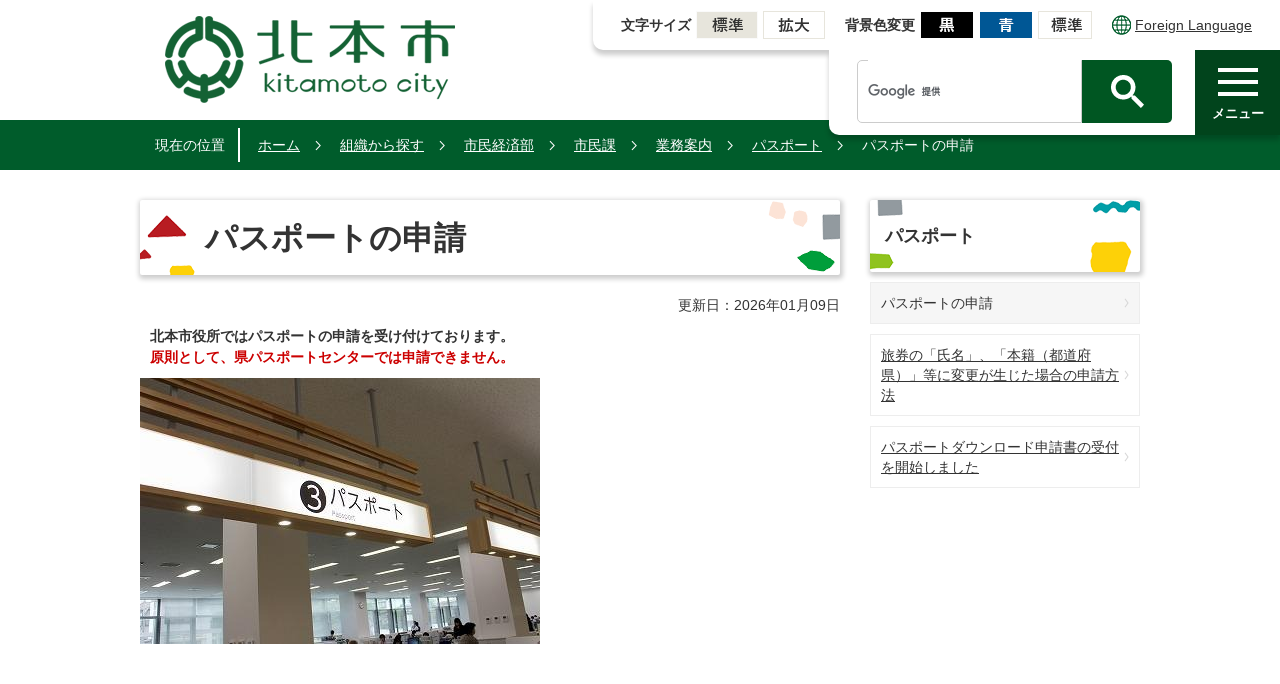

--- FILE ---
content_type: text/html
request_url: https://www.city.kitamoto.lg.jp/soshiki/shiminkeizai/shimin/gyomu/g1/1416919485448.html
body_size: 62514
content:
<!DOCTYPE HTML>
<html lang="ja">
<head>
  <meta charset="utf-8">
                                                                                              

        <meta name="keywords" content="">
<meta name="description" content="">    <meta property="og:title" content="パスポートの申請|北本市">
<meta property="og:type" content="article">
<meta property="og:url" content="https://www.city.kitamoto.lg.jp/soshiki/shiminkeizai/shimin/gyomu/g1/1416919485448.html">
  <meta property="og:image" content="http://www.city.kitamoto.lg.jp/material/images/group/17/pssport_no3.jpg" />
  <meta property="og:description" content="              北本市役所ではパスポートの申請を受け付けております。原則として、県パスポートセンターでは申請できません。            " />  <meta name="viewport" content="width=750, user-scalable=yes">      <meta name="nsls:timestamp" content="Thu, 08 Jan 2026 15:00:00 GMT">            <title>パスポートの申請／北本市</title>    <link rel="canonical" href="https://www.city.kitamoto.lg.jp/soshiki/shiminkeizai/shimin/gyomu/g1/1416919485448.html">        
                            <link rel="icon" href="//www.city.kitamoto.lg.jp/favicon.ico">
        <link rel="apple-touch-icon" href="//www.city.kitamoto.lg.jp/theme/base/img_common/smartphone.png">
                                                  <link href="//www.city.kitamoto.lg.jp/theme/base/css/sub.css" rel="stylesheet" type="text/css" class="sp-style">              

                      
            
                                                        <script src="//www.city.kitamoto.lg.jp/theme/base/js/jquery.js"></script>
                              <script src="//www.city.kitamoto.lg.jp/theme/base/js/jquery_cookie.js"></script>
                              <script src="//www.city.kitamoto.lg.jp/theme/base/js/jquery-ui.min.js"></script>
                              <script src="//www.city.kitamoto.lg.jp/theme/base/js/common_lib.js"></script>
                              <script src="//www.city.kitamoto.lg.jp/theme/base/js/jquery.easing.1.3.js"></script>
                              <script src="//www.city.kitamoto.lg.jp/theme/base/js/jquery.bxslider.js"></script>
                              <script src="//www.city.kitamoto.lg.jp/theme/base/js/jquery_dropmenu.js"></script>
                                                          <script>(function(w,d,s,l,i){w[l]=w[l]||[];w[l].push({'gtm.start':
new Date().getTime(),event:'gtm.js'});var f=d.getElementsByTagName(s)[0],
j=d.createElement(s),dl=l!='dataLayer'?'&l='+l:'';j.async=true;j.src=
'https://www.googletagmanager.com/gtm.js?id='+i+dl;f.parentNode.insertBefore(j,f);
})(window,document,'script','dataLayer','GTM-TXLQD2J');</script>
<script src="//www.city.kitamoto.lg.jp/theme/base/js/jquery.js"></script>
<script src="//www.city.kitamoto.lg.jp/theme/base/js/jquery_cookie.js"></script>
<script src="//www.city.kitamoto.lg.jp/theme/base/js/common_lib.js"></script>
<script src="//www.city.kitamoto.lg.jp/theme/base/js/jquery.easing.1.3.js"></script>
<script src="//www.city.kitamoto.lg.jp/theme/base/js/jquery.bxslider.js"></script>
<script src="//www.city.kitamoto.lg.jp/theme/base/js/jquery.smartslider.js"></script>
<script src="//www.city.kitamoto.lg.jp/theme/base/js/jquery_dropmenu.js"></script>
<script src="//www.city.kitamoto.lg.jp/theme/base/js/jquery_smart_modal.js"></script>
<script src="//www.city.kitamoto.lg.jp/theme/base/js/ofi.min.js"></script>
<script src="//www.city.kitamoto.lg.jp/theme/base/js/common.js"></script>
<script type="text/javascript">
  (function(c,l,a,r,i,t,y){
      c[a]=c[a]||function(){(c[a].q=c[a].q||[]).push(arguments)};
      t=l.createElement(r);t.async=1;t.src="https://www.clarity.ms/tag/"+i;
      y=l.getElementsByTagName(r)[0];y.parentNode.insertBefore(t,y);
  })(window, document, "clarity", "script", "p4cuf4ns69");
</script>
                                              <script src='//www.google.com/jsapi'></script>
                                          <script src="//www.city.kitamoto.lg.jp/theme/base/js/sub.js"></script>
                          

              
                  
  <!--[if lt IE 9]>
  <script src="//www.city.kitamoto.lg.jp/theme/base/js/html5shiv-printshiv.min.js"></script>
  <script src="//www.city.kitamoto.lg.jp/theme/base/js/css3-mediaqueries.js"></script>
  <![endif]-->

  <script>
    var cms_api_token="eyJ0eXAiOiJKV1QiLCJhbGciOiJIUzI1NiJ9.eyJjdXN0b21lcl9jb2RlIjoiMjAxMjI3Iiwic2VydmljZV9uYW1lIjoiU01BUlQgQ01TIn0.r76Vd7qhSH1SWmOs1dJHSq_jEfDC6UiPQxHXYTL6YGk";
    var cms_api_domain="lg-api2nd.smart-lgov.jp";
    var cms_api_site="";
    var cms_app_version="";
    var cms_app_id="";
    var site_domain = "https://www.city.kitamoto.lg.jp";
    var theme_name = "base";
    var cms_recruit_no = "0";
    var cms_recruit_history_no = "0";
    var cms_recruit_search_item = '[]';
    var is_smartphone = false;  </script>

  
  


</head>
<body>
            
              
                
  
  
  <p id="smartphone" class="jqs-go-to-sp" style="display: none;">
  <a href="https://www.city.kitamoto.lg.jp/soshiki/shiminkeizai/shimin/gyomu/g1/1416919485448.html" class="jqs-go-to-sp">
    <span class="wrap">
      <span class="txt">スマートフォン版を表示</span>
      <span class="ico"></span>
    </span>
  </a>
</p>
  <div id="wrapper">
    <div id="wrapper-in">
      <div id="wrapper-in2">

        <div id="header-print">
          <header id="header" class="view-pc">

                          
<p class="to-container"><a href="#container">本文へ</a></p>
<div class="header-logo-wrap">
    <p id="header-logo"><a href="https://www.city.kitamoto.lg.jp/index.html"><img src="//www.city.kitamoto.lg.jp/theme/base/img_common/pc_header_logo.png" alt="埼玉県 北本市 kitamoto city"></a></p>
  </div>

<div class="header-subnav-area">

  <div class="box-wrap">
    <div class="box">

      <dl id="header-size">
        <dt class="title"><span>文字サイズ</span></dt>
        <dd class="item"><a href="#" class="scsize normal"><img src="//www.city.kitamoto.lg.jp/theme/base/img_common/headersize_normal_on.png" alt="標準"></a></dd>
        <dd class="item2"><a href="#" class="scsize up"><img src="//www.city.kitamoto.lg.jp/theme/base/img_common/headersize_big_off.png" alt="拡大"></a></dd>
      </dl>

      <dl id="header-color">
        <dt class="title"><span>背景色変更</span></dt>
        <dd class="item"><a href="#" class="sccolor" data-bgcolor="color_black"><img src="//www.city.kitamoto.lg.jp/theme/base/img_common/headercolor_black.png" alt="背景色を黒色にする"></a></dd>
        <dd class="item2"><a href="#" class="sccolor" data-bgcolor="color_blue"><img src="//www.city.kitamoto.lg.jp/theme/base/img_common/headercolor_blue.png" alt="背景色を青色にする"></a></dd>
        <dd class="item3"><a href="#" class="sccolor" data-bgcolor="color_normal"><img src="//www.city.kitamoto.lg.jp/theme/base/img_common/headercolor_normal.png" alt="背景色を元に戻す"></a></dd>
      </dl>
      <div class="unit2">
        <ul class="list">
          <li><a lang="en" href="https://www.city.kitamoto.lg.jp/11422.html"><img class="icon" src="//www.city.kitamoto.lg.jp/theme/base/img_common/icon_foreign.png" alt="">Foreign Language</a></li>
        </ul>
      </div>
    </div>

    <div class="box2">
      <div class="box-header-search">
                          




                          
                
                  
                  
                                      <div class="gcse-searchbox-only" data-resultsurl="//www.city.kitamoto.lg.jp/result.html" data-enableAutoComplete="true"></div>
  
                      </div>

    </div>
  </div>

  <div class="btn-menu-wrap">
    <button class="pc-btn-menu">
      <span class="img-wrap"><img src="//www.city.kitamoto.lg.jp/theme/base/img_common/icon_header_menu.png" alt=""></span>
      <span class="txt">メニュー</span>
    </button>
  </div>
</div>            
                          <script>
$(function() {
  $('.headerNaviDynBlock').each(function() {
    var block = $(this);
    var list = block.find('.headerNaviDynList');
    block.css('display', 'none');

    var url = block.attr('url');
    if (!url) {
      url = block.attr('data-url');
      if (!url) {
        return;
      }
    }

    $.getJSON(url, function(json) {
      var templateOrig = block.find('.headerNaviPageTemplate');
      if (templateOrig.length == 0) {
        return;
      }
      var template = templateOrig.clone().removeClass('headerNaviPageTemplate').addClass('pageEntity').css('display', '');
      block.find('.pageEntity').remove();
      var count = 0;
      for (var j=0; j<json.length; j++) {
        var item = json[j];
        if (item.is_category_index && item.child_pages_count == 0) {
          continue;
        }
        var entity = template.clone();
        entity.find('.pageLink').attr('href', item.url).text(item.page_name);
        entity.find('.pageDescription').text(item.description);
        list.append(entity);
        count++;
      }
      if (count > 0) {
        block.css('display', '');
      }
      templateOrig.remove();
    });
  });
});
</script>

<nav id="header-nav">
  <div class="in">
    <div class="pc-menu-modal">
      <div class="btn-menu-close-wrap">
        <button class="btn-menu-close">
          <span class="img-wrap"><img src="//www.city.kitamoto.lg.jp/theme/base/img_common/icon_header_close.png" alt=""></span>
          <span class="txt">閉じる</span>
        </button>
      </div>

      <div class="pc-menu-modal-inner">
        <ul class="menu-modal-links">
          <li class="item item1">
            <a href="https://www.city.kitamoto.lg.jp/index.html">
              ホーム
            </a>
          </li>
          <li class="item item2">
            <a href="https://www.city.kitamoto.lg.jp/soshiki/index.html">
              組織からさがす
            </a>
          </li>
          <li class="item item3">
            <a href="https://www.city.kitamoto.lg.jp/mokutekikarasagasu/sodan/index.html">
              相談窓口
            </a>
          </li>
        </ul>

        <ul class="nav-list">
          <li class="nav nav1 is-active">
            <a href="https://www.city.kitamoto.lg.jp/kurashi/index.html">暮らし・手続き</a>
            <div class="headerNaviDynBlock" data-url="//www.city.kitamoto.lg.jp/kurashi/index.tree.json">
              <div class="dropmenu">
                <p class="ttl-submenu">サブメニュー</p>
                <ul class="list2 headerNaviDynList">
                  <li class="headerNaviPageTemplate"><a class="pageLink"></a></li>
                </ul>
                <div class="box-rec box-rec1">
                  <p class="ttl-box-rec">よく見られるページ</p>
                  <div class="box-rec-in">
                    <ol class="list3"></ol>
                  </div>
                </div>
              </div>
            </div>
          </li>
          <li class="nav nav2">
            <a href="https://www.city.kitamoto.lg.jp/kosodatebunka/index.html">子育て・文化</a>
            <div class="headerNaviDynBlock" data-url="//www.city.kitamoto.lg.jp/kosodatebunka/index.tree.json">
              <div class="dropmenu">
                <p class="ttl-submenu">サブメニュー</p>
                <ul class="list2 headerNaviDynList">
                  <li class="headerNaviPageTemplate"><a class="pageLink"></a></li>
                </ul>
                <div class="box-rec box-rec2">
                  <p class="ttl-box-rec">よく見られるページ</p>
                  <div class="box-rec-in">
                    <ol class="list3"></ol>
                  </div>
                </div>
              </div>
            </div>
          </li>
          <li class="nav nav3">
            <a href="https://www.city.kitamoto.lg.jp/kenko/index.html">健康・福祉</a>
            <div class="headerNaviDynBlock" data-url="//www.city.kitamoto.lg.jp/kenko/index.tree.json">
              <div class="dropmenu">
                <p class="ttl-submenu">サブメニュー</p>
                <ul class="list2 headerNaviDynList">
                  <li class="headerNaviPageTemplate"><a class="pageLink"></a></li>
                </ul>
                <div class="box-rec box-rec3">
                  <p class="ttl-box-rec">よく見られるページ</p>
                  <div class="box-rec-in">
                    <ol class="list3"></ol>
                  </div>
                </div>
              </div>
            </div>
          </li>
          <li class="nav nav4">
            <a href="https://www.city.kitamoto.lg.jp/shisei/index.html">市政情報</a>
            <div class="headerNaviDynBlock" data-url="//www.city.kitamoto.lg.jp/shisei/index.tree.json">
              <div class="dropmenu">
                <p class="ttl-submenu">サブメニュー</p>
                <ul class="list2 headerNaviDynList">
                  <li class="headerNaviPageTemplate"><a class="pageLink"></a></li>
                </ul>
                <div class="box-rec box-rec4">
                  <p class="ttl-box-rec">よく見られるページ</p>
                  <div class="box-rec-in">
                    <ol class="list3"></ol>
                  </div>
                </div>
              </div>
            </div>
          </li>
          <li class="nav nav5">
            <a href="https://www.city.kitamoto.lg.jp/jigyosha/index.html">事業者向け</a>
            <div class="headerNaviDynBlock" data-url="//www.city.kitamoto.lg.jp/jigyosha/index.tree.json">
              <div class="dropmenu">
                <p class="ttl-submenu">サブメニュー</p>
                <ul class="list2 headerNaviDynList">
                  <li class="headerNaviPageTemplate"><a class="pageLink"></a></li>
                </ul>
                <div class="box-rec box-rec5">
                  <p class="ttl-box-rec">よく見られるページ</p>
                  <div class="box-rec-in">
                    <ol class="list3"></ol>
                  </div>
                </div>
              </div>
            </div>
          </li>
        </ul>

        <div class="btn-bottom-close-wrap">
          <button class="btn-bottom-close">
            <span class="img-wrap"><img src="//www.city.kitamoto.lg.jp/theme/base/img_common/sp_menu_icon_close.png" alt=""></span>
            <span class="txt">メニューを閉じる</span>
          </button>
        </div>
      </div><!-- /.pc-menu-modal-inner -->
    </div>
  </div>
</nav>            
          </header>

                      <header id="sp-header" class="view-sp">
  <div class="box">
    <p id="sp-header-logo"><a href="https://www.city.kitamoto.lg.jp/index.html"><img src="//www.city.kitamoto.lg.jp/theme/base/img_common/sp_header_logo.png" alt="埼玉県 北本市 kitamoto city"></a></p>
    <nav id="sp-header-nav">
      <ul class="list">
        <li class="item"><button class="btn-search"><img class="icon" src="//www.city.kitamoto.lg.jp/theme/base/img_common/icon_header_search.png" alt=""><span class="txt">検索</span></button></li>
        <li class="item"><button class="btn-menu"><img class="icon" src="//www.city.kitamoto.lg.jp/theme/base/img_common/icon_header_menu.png" alt=""><span class="txt">メニュー</span></button></li>
      </ul>
    </nav>
  </div>

  <div class="area-search">
    <ul class="menu-list">
      <li class="item"><button class="btn-search-close"><img class="icon" src="//www.city.kitamoto.lg.jp/theme/base/img_common/icon_header_close.png" alt=""><span class="txt">閉じる</span></button></li>
      <li class="item"><button class="btn-menu"><img class="icon" src="//www.city.kitamoto.lg.jp/theme/base/img_common/icon_header_menu_active.png" alt=""><span class="txt">メニュー</span></button></li>
    </ul>

    <div class="box-search">
      <div class="search-input">
                          




                          
                
                  
                  
                                      <div class="gcse-searchbox-only" data-resultsurl="//www.city.kitamoto.lg.jp/result.html" data-enableAutoComplete="true"></div>
  
                      </div>
    </div>
    <div class="btn-close-wrap">
      <button class="btn-close"><img class="icon" src="//www.city.kitamoto.lg.jp/theme/base/img_common/sp_menu_icon_close.png" alt="">メニューを閉じる</button>
    </div>
  </div>

  <div class="modal-menu">
    <ul class="menu-list">
      <li class="item"><button class="btn-search"><img class="icon" src="//www.city.kitamoto.lg.jp/theme/base/img_common/icon_header_search_active.png" alt=""><span class="txt">検索</span></button></li>
      <li class="item"><button class="btn-menu-close"><img class="icon" src="//www.city.kitamoto.lg.jp/theme/base/img_common/icon_header_close.png" alt=""><span class="txt">閉じる</span></button></li>
    </ul>
    <div class="in">
      <div class="drop-box">
        <h2 class="title"><button class="title-inner"><span class="img-wrap"><img src="//www.city.kitamoto.lg.jp/theme/base/img_common/sp_icon_nav1.png" alt=""></span>暮らし・手続き</button></h2>
        <div class="headerNaviDynBlock" data-url="//www.city.kitamoto.lg.jp/kurashi/index.tree.json">
          <div class="list-wrap">
            <ul class="list headerNaviDynList">
              <li class="headerNaviPageTemplate"><a class="pageLink"></a></li>
            </ul>
          </div>
        </div>
      </div>
      <div class="drop-box">
        <h2 class="title"><button class="title-inner"><span class="img-wrap"><img src="//www.city.kitamoto.lg.jp/theme/base/img_common/sp_icon_nav2.png" alt=""></span>子育て・文化</button></h2>
        <div class="headerNaviDynBlock" data-url="//www.city.kitamoto.lg.jp/kosodatebunka/index.tree.json">
          <div class="list-wrap">
            <ul class="list headerNaviDynList">
              <li class="headerNaviPageTemplate"><a class="pageLink"></a></li>
            </ul>
          </div>
        </div>
      </div>
      <div class="drop-box">
        <h2 class="title"><button class="title-inner"><span class="img-wrap"><img src="//www.city.kitamoto.lg.jp/theme/base/img_common/sp_icon_nav3.png" alt=""></span>健康・福祉</button></h2>
        <div class="headerNaviDynBlock" data-url="//www.city.kitamoto.lg.jp/kenko/index.tree.json">
          <div class="list-wrap">
            <ul class="list headerNaviDynList">
              <li class="headerNaviPageTemplate"><a class="pageLink"></a></li>
            </ul>
          </div>
        </div>
      </div>
      <div class="drop-box">
        <h2 class="title"><button class="title-inner"><span class="img-wrap"><img src="//www.city.kitamoto.lg.jp/theme/base/img_common/sp_icon_nav4.png" alt=""></span>市政情報</button></h2>
        <div class="headerNaviDynBlock" data-url="//www.city.kitamoto.lg.jp/shisei/index.tree.json">
          <div class="list-wrap">
            <ul class="list headerNaviDynList">
              <li class="headerNaviPageTemplate"><a class="pageLink"></a></li>
            </ul>
          </div>
        </div>
      </div>
      <div class="drop-box">
        <h2 class="title"><button class="title-inner"><span class="img-wrap"><img src="//www.city.kitamoto.lg.jp/theme/base/img_common/sp_icon_nav5.png" alt=""></span>事業者向け</button></h2>
        <div class="headerNaviDynBlock" data-url="//www.city.kitamoto.lg.jp/jigyosha/index.tree.json">
          <div class="list-wrap">
            <ul class="list headerNaviDynList">
              <li class="headerNaviPageTemplate"><a class="pageLink"></a></li>
            </ul>
          </div>
        </div>
      </div>
      
      <ul class="link-list">
        <li class="item item-org"><a href="https://www.city.kitamoto.lg.jp/soshiki/index.html"><img class="icon" src="//www.city.kitamoto.lg.jp/theme/base/img_common/sp_icon_menu_organ.png" alt="">組織から探す</a></li>
        <li class="item item-window"><a href="https://www.city.kitamoto.lg.jp/mokutekikarasagasu/sodan/index.html"><img class="icon" src="//www.city.kitamoto.lg.jp/theme/base/img_common/sp_icon_menu_window.png" alt="">相談窓口</a></li>
      </ul>

      <div class="box-utility">
        <dl class="header-size">
          <dt class="title"><span>文字サイズ</span></dt>
          <dd class="item"><a href="#" class="scsize normal"><img src="//www.city.kitamoto.lg.jp/theme/base/img_common/sp_headersize_normal_on.png" alt="標準"></a></dd>
          <dd class="item2"><a href="#" class="scsize up"><img src="//www.city.kitamoto.lg.jp/theme/base/img_common/sp_headersize_big_off.png" alt="拡大"></a></dd>
        </dl>

        <dl class="header-color">
          <dt class="title"><span>背景色変更</span></dt>
          <dd class="item"><a href="#" class="sccolor" data-bgcolor="color_black"><img src="//www.city.kitamoto.lg.jp/theme/base/img_common/sp_headercolor_black.png" alt="背景色を黒色にする"></a></dd>
          <dd class="item2"><a href="#" class="sccolor" data-bgcolor="color_blue"><img src="//www.city.kitamoto.lg.jp/theme/base/img_common/sp_headercolor_blue.png" alt="背景色を青色にする"></a></dd>
          <dd class="item3"><a href="#" class="sccolor" data-bgcolor="color_normal"><img src="//www.city.kitamoto.lg.jp/theme/base/img_common/sp_headercolor_normal.png" alt="背景色を元に戻す"></a></dd>
        </dl>

        <div class="link-wrap">
          <a lang="en" href="https://www.city.kitamoto.lg.jp/11422.html"><img class="icon" src="//www.city.kitamoto.lg.jp/theme/base/img_common/sp_icon_menu_foreign.png" alt="">Foreign Language</a>
        </div>
      </div>

      <div class="btn-close-wrap">
        <button class="btn-close"><img class="icon" src="//www.city.kitamoto.lg.jp/theme/base/img_common/sp_menu_icon_close.png" alt="">メニューを閉じる</button>
      </div>
    </div>
  </div>

</header>          
        </div>

        <div class="pankuzu-wrap">
          <dl id="pankuzu" class="clearfix">
            <dt class="title">現在の位置</dt>
            <dd class="in">
              

<ul class="list">
              <li><a href="https://www.city.kitamoto.lg.jp/index.html">ホーム</a></li>
                  <li class="icon"><a href="https://www.city.kitamoto.lg.jp/soshiki/index.html">組織から探す</a></li>
                  <li class="icon"><a href="https://www.city.kitamoto.lg.jp/soshiki/shiminkeizai/index.html">市民経済部</a></li>
                  <li class="icon"><a href="https://www.city.kitamoto.lg.jp/soshiki/shiminkeizai/shimin/index.html">市民課</a></li>
                  <li class="icon"><a href="https://www.city.kitamoto.lg.jp/soshiki/shiminkeizai/shimin/gyomu/index.html">業務案内</a></li>
                  <li class="icon"><a href="https://www.city.kitamoto.lg.jp/soshiki/shiminkeizai/shimin/gyomu/g1/index.html">パスポート</a></li>
            <li class="icon"><span>パスポートの申請</span></li>
  </ul>
            </dd>
          </dl>
        </div>

        <section id="container">
          <div id="container-in" class="clearfix">

            <article id="contents" role="main">

                                
      <h1 class="title"><span class="bg"><span class="bg2">パスポートの申請</span></span></h1>
                  
              <div id="social-update-area">
                                                                                                                                                                    

  
                
            
            
                     
        <p class="update">更新日：2026年01月09日</p>

  
                              </div>

              <div id="contents-in">      
        

                        

          
            
                          <div class="wysiwyg">
                
              <p><strong>北本市役所ではパスポートの申請を受け付けております。</strong><br />
<strong class="text_">原則として、県パスポートセンターでは申請できません。</strong></p>
                          </div>
            
                            <figure class="img-item"><img alt="パスポート申請の窓口看板" src="//www.city.kitamoto.lg.jp/material/images/group/17/pssport_no3.jpg">                </figure>
            
                            <div class="wysiwyg">
                  
              <p>&nbsp;</p>

<p>&nbsp;</p>
                            </div>
            
            
            

            
            

            
            
                      
                          <h2 class="head-title" id="h_idx_iw_flex_1_1"><span class="bg"><span class="bg2">
              パスポートの申請（紙の申請書による窓口申請）              </span></span></h2>
            
                          <div class="wysiwyg">
                
              <h3>申請場所</h3>

<p>庁舎1階 市民課</p>

<h3>申請できる人</h3>

<ul>
	<li>日本国籍を有し、北本市に住民登録のある人</li>
	<li>学生や単身赴任等で県外に住民登録されていて北本市に居所を有している人（居所申請）</li>
</ul>

<p><strong>居所申請の人は、住民票および居所を証明する書類が別途必要になります。<br />
緊急渡航や刑罰等関係に該当する人の場合、埼玉県パスポートセンター（電話：048-647-4040）へお問い合わせください。<br />
代理人申請の場合には、下記のリンク先（埼玉県ホームページ）をご参照いただくか、北本市役所市民課までお問い合わせください。</strong><br />
<strong class="text_">原則として、埼玉県パスポートセンターでは申請できません。</strong></p>
                          </div>
            
            
            
            
            
                            <p class="link-item">
                  <a class="icon2" href="http://www.pref.saitama.lg.jp/passport/" target="_blank">埼玉県パスポートセンター（埼玉県ホームページ）</a>                </p>
            

            
            

            
            
                      
            
                          <div class="wysiwyg">
                
              <h3>申請受付日時</h3>

<p><strong class="text_">月曜日～金曜日&nbsp;午前9時～午後4時30分</strong><br />
<strong>祝日・年末年始を除きます。</strong></p>

<h3>必要書類</h3>

<table>
	<tbody>
		<tr>
			<th>1．一般旅券発給申請書&nbsp;1通</th>
			<td>
			<ul>
				<li><strong>10年用と5年用があり、申請書が異なります。</strong><br />
				<strong>申請書は折ったり汚したりしないでください。</strong><br />
				<strong>申請書は市役所市民課にあります。</strong></li>
				<li><strong>未成年（18歳未満）の人は、5年用のみ申請可能です。</strong><br />
				<strong>申請書裏面の「法定代理人署名欄」に親権者の署名が必要です。</strong></li>
			</ul>
			</td>
		</tr>
		<tr>
			<th>2．戸籍謄本 1通</th>
			<td>
			<ul>
				<li>記載内容が最新で、発行日から6か月以内のもの。</li>
				<li>戸籍謄本は、本籍地の市町村に申請してご用意ください。<br />
				※戸籍証明書等の広域交付が令和6年3月1日から始まりました。詳しくは<a class="icon" href="https://www.city.kitamoto.lg.jp/soshiki/shiminkeizai/shimin/gyomu/g2/15939.html">[戸籍証明書等の取得や戸籍の届出が便利になりました]</a> のページをご参照ください。</li>
				<li>有効中のパスポートをお持ちで、氏名・本籍に変更がない人は省略できます。</li>
			</ul>

			<p><strong>同一戸籍内の複数の人が同時に申請する場合、戸籍謄本を1通とすることができます。</strong></p>
			</td>
		</tr>
		<tr>
			<th>3．写真&nbsp;1枚</th>
			<td>
			<p>パスポート用写真は、本人確認を行う上で非常に重要であることから、細かい規定があります。写真の規格については、下記のリンク先 [パスポート申請用写真の規格について] と [旅券用提出写真についてのお知らせ] を確認してください。</p>

			<ul>
				<li>&nbsp;6か月以内に撮影したもの。</li>
				<li>&nbsp;縁なし、正面向き、無帽、無背景で、顔がはっきりと写っているもの。白黒可。</li>
				<li>&nbsp;申請者のみが撮影されたもので、上記の規格を満たしているもの。</li>
			</ul>

			<p><strong>市役所庁舎1階に自動証明写真機が設置してあります。</strong><br />
			こちらは回転タイプの椅子（高さが自由に変えられるもの）ではなく、パイプ椅子のみ設置となります。ご了承ください。</p>

			<p><strong class="text_">写真の規格が守られていない場合、写真を撮り直していただく場合があります。</strong></p>
			</td>
		</tr>
		<tr>
			<th>4．申請者本人を確認できる書類</th>
			<td>
			<p><strong>申請者本人の現在有効なもの（コピー不可）</strong></p>

			<ul>
				<li>本人確認書類の氏名・生年月日・性別・ふりがな・住所・本籍等が申請書の記載内容と一致しているものに限ります。</li>
				<li>代理人が申請書を提出する場合は、申請者と代理人のそれぞれの本人確認書類が必要です。</li>
			</ul>

			<ol>
				<li>&nbsp;1点でよいもの（官公庁発行の顔写真付き証明書）<br />
				・パスポート（失効後6か月以内のものを含む）<br />
				・運転免許証<br />
				・マイナンバーカード<br />
				<br />
				・官公庁（独立行政法人、特殊法人および官公庁の共済組合を含む）の職員身分証明書（写真が貼ってあるもの）<br />
				・写真付き身体障害者手帳（写真貼替え防止がなされているもの）</li>
				<li>&nbsp;2点必要とするもの<br />
				（イ）を2点または（イ）と（ロ）を1点ずつ持参してください。<br />
				<strong>（ロ）を2点では受付できません。</strong></li>
			</ol>

			<p>（イ）<br />
			・健康保険（国民健康保険、船員保険、介護保険、共済組合、後期高齢者）の資格確認証<br />
			・年金手帳又は証書（国民年金、厚生年金、船員年金、共済年金、恩給証書）</p>

			<p>（ロ）次のうち写真が貼ってあるもの<br />
			・有効期間の切れたパスポート（失効後6か月を経過しても本人と確認できるもの）<br />
			・学生証<br />
			・会社等の身分証明書<br />
			・公の機関が発行した資格証明書(「こども医療費受給資格証」等)<br />
			・母子健康手帳（乳幼児）</p>

			<p>なお、令和7年8月5日、デジタル庁より「iPhoneのマイナンバーカード」で本人確認を行うための「マイナンバーカード対面アプリ」が提供されましたが、現在、本市窓口における手続きなどでは「iPhoneのマイナンバーカード」を本人確認書類として利用することはできません。</p>
			</td>
		</tr>
		<tr>
			<th>5．前回発行のパスポート</th>
			<td><strong>有効中のパスポートをお持ちの人は、申請時にお持ちください。有効中のパスポートを提出いただけない場合は新規の申請受付はできません。紛失している場合は、窓口までお問い合わせください。<br />
			前回のパスポートが失効しているものでも、申請時にお持ちください。</strong></td>
		</tr>
	</tbody>
</table>

<p>&nbsp;</p>
                          </div>
            
            
            
            
            
            

            
            

            
            
                      
                          <h2 class="head-title" id="h_idx_iw_flex_1_3"><span class="bg"><span class="bg2">
              パスポートの申請（マイナポータル利用によるオンライン申請【電子申請】）              </span></span></h2>
            
                          <div class="wysiwyg">
                
              <p>紙の申請書による申請では、申請時とパスポートの受け取り時の2回、窓口にお越しいただく必要がありますが、オンライン申請の場合は原則として受け取り時の1回だけとなります。</p>

<p>●参考：政府広報オンライン【国内】電子申請利用案内パンフレット（PDF）<br />
<a href="https://www.mofa.go.jp/mofaj/files/100469295.pdf" rel="noopener" target="_blank" class="icon2">https://www.mofa.go.jp/mofaj/files/100469295.pdf</a></p>

<h3>申請場所</h3>

<p><strong>マイナポータル</strong><br />
<a href="https://myna.go.jp/html/passport_information.html" rel="noopener" target="_blank" class="icon2">https://myna.go.jp/html/passport_information.html</a></p>

<h3>申請できる人</h3>

<ul>
	<li>日本国籍を有し、北本市に住民登録のある人</li>
	<li>署名用電子証明書を搭載した有効なマイナンバーカードをお持ちの方（最新の住所、氏名が記載されているもの）</li>
</ul>

<p>※15歳未満の電子申請は、親権者の代理提出のみ可能です。15歳から18歳未満は本人が申請する方法と親権者が代理申請する方法があります。<br />
※詳しい申請手順は、<a href="https://faq.myna.go.jp/category/show/255?site_domain=default" class="icon2">マイナポータルのよくあるご質問</a>をご確認ください。</p>

<h3>申請受付日時</h3>

<p><strong>24時間365日</strong><br />
<strong class="text_">※システムメンテナンス等を除きます。</strong></p>

<h3>取り扱いパスポート</h3>

<table border="1" cellpadding="1" cellspacing="1" style="width:100%;">
	<tbody>
		<tr>
			<td style="background-color: rgb(255, 204, 255); width: 30%; text-align: center;">対象となる手続き</td>
			<td>
			<p><strong>1.新規申請</strong></p>

			<p><strong>2.切替申請</strong>（記載事項に変更がない場合）</p>

			<p>・残存有効期間が1年未満になった場合</p>

			<p>・査証欄の余白が見開き3ページ以下になった場合</p>
			</td>
		</tr>
	</tbody>
</table>

<p>※北本市の対象手続き以外の電子申請の詳細については、下記埼玉県パスポートセンターのホームページをご覧ください。</p>

<h3>申請手続き</h3>

<table>
	<tbody>
		<tr>
			<th style="width: 20%; background-color: rgb(204, 255, 255);">申請に必要なもの</th>
			<td>
			<p>・有効中のパスポート</p>

			<p>・署名用電子証明書を搭載した有効なマイナンバーカード（最新の住所、氏名が記載されているもの）</p>

			<p>・写真及び署名（マイナポータルアプリのカメラ機能で撮影したものを利用するほか、別途撮影したものをアップロードします）</p>

			<p>※小学校入学前までの乳児、又は幼児等や身体障害者等で所持人自署欄に署名できない申請者にあっては、法定代理人、配偶者又はその渡航に同行を予定している者等が申請者に代わって当該申請者の名前を記名します。</p>

			<p>※未成年者又は成年被後見人の申請の場合は、法定代理人と未成年者等の両者のマイナンバーカードが必要になります。あらかじめ、本人が法定代理人とともにマイナポータル上で双方のマイナンバーカードを使い、「代理人の登録」から代理人設定を行う必要があります。</p>

			<p>【マイナポータルの操作に関するお問合わせ】<br />
			電話：0120-95-0178</p>
			</td>
		</tr>
		<tr>
			<th style="width: 30%; background-color: rgb(204, 255, 255);">補正等について</th>
			<td>
			<p>補正等の必要がある場合、マイナポータル上に通知が届きます。補正が行われない限り、<strong class="text_">申請は全て中断します</strong>のでご注意ください。</p>
			</td>
		</tr>
		<tr>
			<th style="background-color: rgb(204, 255, 255);">手数料<br />
			（国及び埼玉県）</th>
			<td>
			<p>手数料の納付については、クレジットカードによる電子決済も選択可能です。（事前登録が必要です）</p>
			</td>
		</tr>
	</tbody>
</table>
                          </div>
            
            
            
                            <div class="wysiwyg">
                  
              <h2>申請から交付（受取り）までの目安</h2>

<p>申請の日から交付までの日数は、<strong>2週間程度</strong>かかります。渡航を予定している方は、早目に申請をしてください。</p>

<h3>関連リンク</h3>
                            </div>
            
            
                            <p class="link-item">
                  <a class="icon2" href="http://www.mofa.go.jp/mofaj/toko/passport/index.html">パスポート案内（外務省ホームページ）</a>                </p>
            

            
                            <p class="link-item">
                  <a class="icon2" href="http://www.mofa.go.jp/mofaj/toko/passport/ic_photo.html" target="_blank">パスポート申請用写真の規格について（外務省ホームページ）</a>                </p>
            

            
                            <p class="link-item">
                  <a class="icon2" href="https://www.pref.saitama.lg.jp/b0301/documents/20230327denshishinsei.html" target="_blank">パスポートの電子申請について（埼玉県ホームページ ）</a>                </p>
            
                      
                          <h2 class="head-title" id="h_idx_iw_flex_1_4"><span class="bg"><span class="bg2">
              パスポートの交付について              </span></span></h2>
            
                          <div class="wysiwyg">
                
              <p><strong>必ず申請者ご本人が窓口にお越しください。代理での受取りはできません。</strong></p>

<p><strong>パスポートは発行日から6ヵ月以内に受け取らないと自動的に失効しますので、お早めにお受け取りください。</strong></p>

<p>受け取り期限までにパスポートを受領せず、パスポートが未交付失効になった場合は、次回申請時に通常より高い手数料を徴収します。</p>

<h3>交付場所</h3>

<p>庁舎1階 市民課</p>

<h3>交付日時</h3>

<p>月曜日～金曜日：午前8時45分～午後4時30分</p>

<p>土曜日：午前8時45分～午前11時45分</p>

<p><strong class="text_">※国民の祝日にあたる土曜日・祝日・年末年始を除く</strong></p>

<h3>必要書類</h3>

<h4>申請書による窓口申請の場合</h4>

<ul>
	<li>申請時にお渡しする<strong>「パスポート受領証（引換証）」</strong></li>
	<li>有効中のパスポートをお持ちの方は必ず持参してください。お忘れの場合は新しいパスポートが受け取れません。</li>
</ul>

<h4>電子申請の場合</h4>

<ul>
	<li>マイナポータルに表示される「パスポート受領証」を印刷したもの</li>
	<li>有効中のパスポートをお持ちの方は必ず持参してください。お忘れの場合は新しいパスポートが受け取れません。</li>
</ul>

<h3>手数料について（令和7年3月24日以降の申請）</h3>

<p>年齢は、パスポート申請日における申請者の年齢です（年齢の計算は、出生日の前日に1年加えられるのでご注意ください）。<br />
収入印紙は、北本市役所会計課でも販売しています（平日のみ）。</p>

<table>
	<caption>
	<p>パスポート交付手数料一覧【<strong class="text_">窓口申請</strong>】</p>
	</caption>
	<tbody>
		<tr>
			<th>種類</th>
			<th>収入印紙</th>
			<th>埼玉県手数料</th>
			<th>合計</th>
		</tr>
		<tr>
			<th>有効期間10年</th>
			<td>14,000円</td>
			<td style="text-align: center;">2,300円</td>
			<td style="text-align: right;">16,300円</td>
		</tr>
		<tr>
			<th>有効期間5年</th>
			<td style="text-align: right;">9,000円</td>
			<td style="text-align: center;">2,300円</td>
			<td style="text-align: right;">11,300円</td>
		</tr>
		<tr>
			<th>12歳未満用</th>
			<td style="text-align: right;">4,000円</td>
			<td style="text-align: center;">2,300円</td>
			<td style="text-align: right;">6,300円</td>
		</tr>
		<tr>
			<th>残存有効期間同一</th>
			<td style="text-align: right;">4,000円</td>
			<td style="text-align: center;">2,300円</td>
			<td style="text-align: right;">6,300円</td>
		</tr>
	</tbody>
</table>

<p>※未交付失効の場合は埼玉県手数料4,300円</p>

<table>
	<caption>パスポート交付手数料一覧【<strong class="text_">オンライン申請</strong>】</caption>
	<tbody>
		<tr>
			<th>種類</th>
			<th>収入印紙</th>
			<th>埼玉県手数料</th>
			<th>合計</th>
		</tr>
		<tr>
			<th>有効期間10年</th>
			<td>14,000円</td>
			<td style="text-align: center;">1,900円</td>
			<td style="text-align: right;">15,900円</td>
		</tr>
		<tr>
			<th>有効期間5年</th>
			<td style="text-align: right;">9,000円</td>
			<td style="text-align: center;">1,900円</td>
			<td style="text-align: right;">10,900円</td>
		</tr>
		<tr>
			<th>12歳未満用</th>
			<td style="text-align: right;">4,000円</td>
			<td style="text-align: center;">1,900円</td>
			<td style="text-align: right;">5,900円</td>
		</tr>
		<tr>
			<th>残存有効期間同一</th>
			<td style="text-align: right;">4,000円</td>
			<td style="text-align: center;">1,900円</td>
			<td style="text-align: right;">5,900円</td>
		</tr>
	</tbody>
</table>

<p>※未交付失効の場合は埼玉県手数料3,900円</p>

<p><strong>埼玉県手数料(2,300円・1,900円)については、原則キャッシュレス決済で納付いただきます。</strong></p>

<p><strong class="text_"><b><u>取消等による返金処理の場合には数か月かかりますので、ご承知おきください。</u></b></strong></p>

<table border="1" cellpadding="1" cellspacing="1" style="width:70%;">
	<tbody>
		<tr>
			<td><b>クレジットカード</b></td>
		</tr>
		<tr>
			<td>Visa、Mastercard、JCB、American Express、Diners Club</td>
		</tr>
		<tr>
			<td><b>電子マネー</b></td>
		</tr>
		<tr>
			<td>nanaco、WAON、楽天Edy、Suica・PASMO等 交通系ICカード</td>
		</tr>
		<tr>
			<td><b>コード決済</b></td>
		</tr>
		<tr>
			<td>PayPay、auPAY、楽天ペイ、d払い</td>
		</tr>
		<tr>
			<td><b>デビットカード</b></td>
		</tr>
		<tr>
			<td>Visa、Mastercard</td>
		</tr>
	</tbody>
</table>

<p>なお、国へ支払う手数料については、引き続き現金で収入印紙を購入してください。<br />
ただし、電子申請についてはクレジットカード決済も選択可能です（事前登録が必要です）。</p>
                          </div>
            
            
            
            
            
            

            
            

            
            
                      
                          <h2 class="head-title" id="h_idx_iw_flex_1_5"><span class="bg"><span class="bg2">
              パスポートの記載事項変更について              </span></span></h2>
            
                          <div class="wysiwyg">
                
              <h3>パスポートの記載事項変更</h3>

<p>パスポートの「氏名」、「本籍（都道府県）」等に変更が生じた場合、パスポート記載事項を変更していただく必要があります。<br />
詳しくは、下記リンク先を参照してください。</p>
                          </div>
            
            
            
            
            
                            <p class="link-item">
                  <a class="icon" href="https://www.city.kitamoto.lg.jp/soshiki/shiminkeizai/shimin/gyomu/g1/1416919083807.html">旅券の「氏名」、「本籍（都道府県）」等に変更が生じた場合の申請方法</a>                </p>
            

            
            

            
            
                      
            
                          <div class="wysiwyg">
                
              <h4><strong>対象となる記載事項の変更</strong></h4>

<ul>
	<li>婚姻や養子縁組等により、戸籍上の姓を変更した場合</li>
	<li>家庭裁判所の許可を得て、戸籍上の姓又は名を変更した場合</li>
	<li>国際結婚により、配偶者の姓を別名として追記する場合</li>
	<li>本籍の都道府県名が変わった場合</li>
</ul>

<h4><strong>必要な書類</strong></h4>

<ul>
	<li>一般旅券発給申請書（残存期間同一用、10年用、5年用のいずれか）1通</li>
	<li>戸籍謄本 1通<br />
	なお、国際結婚により配偶者の姓を別名として追記する場合には、綴りの確認のため、配偶者のパスポート又は外国政府発行の婚姻証明書等が必要です。</li>
	<li>現在お持ちのパスポート</li>
</ul>

<h3>&nbsp;</h3>
                          </div>
            
            
            
            
            
            

            
            

            
            
                      <!-- cms_loop_block -->


          
          <!-- cms_item_block -->
        
        

            
              
                                                                  <!-- 「お問い合わせ先」 -->
                                                        
      <div class="toiawase">
      <div class="toiawase-in">
        <h2 class="title"><span class="bg"><span class="bg2">この記事に関するお問い合わせ先</span></span></h2>
        <div class="in">
          <div class="name">市民課窓口担当<br />〒364-8633<br />埼玉県北本市本町1-111<br />電話：048-594-5528<br />ファックス：048-592-5997<br /><a href="https://www.city.kitamoto.lg.jp/cgi-bin/inquiry.php/12?page_no=1625">お問い合わせはこちら</a></div>
        </div>
      </div>
    </div>
                    
                     <!-- pdfダウンロード -->

                  
  


                  
                
              <!-- //#contents-in  -->
              </div>
            <!-- //#contents  -->
            </article>

                                                                                                        
              
                <nav id="side-nav">
        <section class="side-nav-list">
            
    <script>
  function cmsDynDateFormat(date, format) {
    var jpWeek = ['日', '月', '火', '水', '木', '金', '土'];
    return format.replace('%Y', date.getFullYear()).replace('%m', ('0' + (date.getMonth() + 1)).slice(-2)).replace('%d', ('0' + date.getDate()).slice(-2)).replace('%a', jpWeek[date.getDay()])
        .replace('%H', ('0' + date.getHours()).slice(-2)).replace('%M', ('0' + date.getMinutes()).slice(-2)).replace('%S', ('0' + date.getSeconds()).slice(-2));
  }
  function cmsDynExecuteGetPageList() {
    var outerBlocks = $('.pageListDynBlock');
    outerBlocks.each(function() {
      var block = $(this);
      block.find('.pageListExists').css('display', 'none');
      block.find('.pageListNotExists').css('display', 'none');

      var url = block.attr('data-url');

      var cond = {};

      cond.limit = parseInt(block.attr('data-limit'));
      cond.showIndex = parseInt(block.attr('data-show-index'));
      cond.showMobile = parseInt(block.attr('data-show-mobile'));
      dateBegin = block.attr('data-date-begin');
      dateSpan = block.attr('data-date-span');

      cond.curPageNo = block.attr('data-current-page-no');
      cond.dirClass = block.attr('data-dir-class');
      cond.pageClass = block.attr('data-page-class');

      cond.timeBegin = 0;
      if (dateBegin) {
        cond.timeBegin = new Date(dateBegin);
      } else if (dateSpan) {
        cond.timeBegin = Date.now() - dateSpan * 86400000;
      }
      var recentSpan = block.attr('data-recent-span');
      cond.recentBegin = 0;
      if (recentSpan) {
        cond.recentBegin = Date.now() - recentSpan * 86400000;
      }
      cond.dateFormat = block.attr('data-date-format');
      if (!cond.dateFormat) {
        cond.dateFormat = '%Y/%m/%d %H:%M:%S';
      }
      cond.joinGrue = block.attr('data-join-grue');
      if (!cond.joinGrue) {
        cond.joinGrue = ' , ';
      }
      cond.eventDateFormat = block.attr('data-event-date-format');
      if (!cond.eventDateFormat) {
        cond.eventDateFormat = cond.dateFormat;
      }
      cond.eventType = block.attr('data-event-type');
      cond.eventField = block.attr('data-event-field');
      cond.eventArea = block.attr('data-event-area');
      eventDateSpan = block.attr('data-event-date-span');
      cond.eventTimeEnd = 0;
      if (eventDateSpan) {
        cond.eventTimeEnd = Date.now() + eventDateSpan * 86400000;
      }

      // タグ
      cond.tagDisplay = block.attr('data-show-tags');
      cond.tagPosition = block.attr('data-tags-position');
      cond.tagFilterTargets = block.attr('data-tag-filter-targets');

      $.getJSON(url, function(json) {
        cmsDynApplyPageListJson(block, json, cond);
      }).fail(function(jqxhr, textStatus, error) {
        block.css('display', 'none');
      });
    });
  }
  function cmsDynApplyPageListJson(block, json, cond) {
    var now = Date.now();
    var list = block.find('.pageListBlock');
    var template = list.find('.pageEntity:first').clone();
    list.find('.pageEntity').remove();

    var count = 0;

    for (var i = 0; i < json.length; i++) {
      var item = json[i];
      var itemDate = new Date(item.publish_datetime);

      if (!cond.showIndex && item.is_category_index) {
        continue;
      }
      if (!cond.showMobile && item.is_keitai_page) {
        continue;
      }
      if (cond.timeBegin && itemDate.getTime() < cond.timeBegin) {
        continue;
      }

      // タグによる絞込み
      if ('tag' in item && item.tag && cond.tagFilterTargets != null) {
        var filteringNos = (!isNaN(cond.tagFilterTargets)) ? [cond.tagFilterTargets] : cond.tagFilterTargets.split(/,|\s/);
        var isTarget = false;
        item.tag.forEach(function(tagItem, idx) {
          if (filteringNos.indexOf(tagItem.tag_no + "") >= 0) {
            isTarget = true;
          }
        });
        if (!isTarget) {
          continue;
        }
      }

      var entity = template.clone();
      if ('event' in item && item['event']) {
        var pageEvent = item['event'];
        if (cond.eventType && cond.eventType != pageEvent.event_type_name) {
          continue;
        }
        if (cond.eventField && $.inArray(cond.eventField, pageEvent.event_fields) < 0) {
          continue;
        }
        if (cond.eventArea && $.inArray(cond.eventArea, pageEvent.event_area) < 0) {
          continue;
        }

        var eventDateString = '';
        if (cond.eventTimeEnd) {
          if (pageEvent.event_date_type_id == 0) {
            var startDatetime = pageEvent.event_start_datetime ? new Date(pageEvent.event_start_datetime) : false;
            var endDatetime = pageEvent.event_end_datetime ? new Date(pageEvent.event_end_datetime) : false;
            if (startDatetime && endDatetime) {
              if (startDatetime.getTime() > cond.eventTimeEnd || endDatetime.getTime() <= now) {
                continue;
              }
              eventDateString = cmsDynDateFormat(startDatetime, cond.eventDateFormat) + '～' + cmsDynDateFormat(endDatetime, cond.eventDateFormat);
            } else if (startDatetime) {
              if (startDatetime.getTime() > cond.eventTimeEnd) {
                continue;
              }
            } else {
              if (endDatetime.getTime() <= now) {
                continue;
              }
              eventDateString = '～' + cmsDynDateFormat(endDatetime, cond.eventDateFormat);
            }
          } else if (pageEvent.event_date_type_id == 1) {
            var filteredDates = $.grep(pageEvent.event_dates, function(value, index) {
              var eventTime1 = new Date(value[0]+'T00:00:00+09:00').getTime();
              var eventTime2 = new Date(value[1]+'T23:59:59+09:00').getTime();
              return (eventTime1 <= cond.eventTimeEnd && eventTime2 >= now);
            });
            if (filteredDates.length == 0) {
              continue;
            }
          }
        }
        if (pageEvent.event_place) {
          entity.find('.pageEventPlaceExists').css('display', '');
          entity.find('.pageEventPlace').text(pageEvent.event_place);
        } else {
          entity.find('.pageEventPlaceExists').css('display', 'none');
          entity.find('.pageEventPlace').text('');
        }
        if (pageEvent.event_date_supplement) {
          entity.find('.pageEventDateExists').css('display', '');
          entity.find('.pageEventDate').text(pageEvent.event_date_supplement);
        } else if (eventDateString.length > 0) {
          entity.find('.pageEventDateExists').css('display', '');
          entity.find('.pageEventDate').text(eventDateString);
        } else {
          entity.find('.pageEventDateExists').css('display', 'none');
          entity.find('.pageEventDate').text('');
        }

        if (pageEvent.event_type_name) {
          entity.find('.pageEventTypeExists').css('display', '');
          entity.find('.pageEventType').text(pageEvent.event_type_name);
        } else {
          entity.find('.pageEventTypeExists').css('display', 'none');
          entity.find('.pageEventType').text('');
        }
        if (pageEvent.event_fields && pageEvent.event_fields.length > 0) {
          entity.find('.pageEventFieldsExists').css('display', '');
          entity.find('.pageEventFields').text(pageEvent.event_fields.join(cond.joinGrue));
        } else {
          entity.find('.pageEventFieldsExists').css('display', 'none');
          entity.find('.pageEventFields').text('');
        }
        if (pageEvent.event_area && pageEvent.event_area.length > 0) {
          entity.find('.pageEventAreaExists').css('display', '');
          entity.find('.pageEventArea').text(pageEvent.event_area.join(cond.joinGrue));
        } else {
          entity.find('.pageEventAreaExists').css('display', 'none');
          entity.find('.pageEventArea').text('');
        }
        entity.find('.pageEventExists').css('display', '');
      } else {
        entity.find('.pageEventExists').css('display', 'none');
      }

      entity.find('.pageDate').each(function() {
        var dateString = cmsDynDateFormat(itemDate, cond.dateFormat);
        $(this).text(dateString);
      });
      var pageLink = entity.find('a.pageLink');
      if (cond.curPageNo == item.page_no) {
        pageLink.removeAttr('href').removeAttr('page_no').css('display', 'none');
        pageLink.parent().append('<span class="pageNoLink">' + item.page_name + '</span>');
      } else {
        pageLink.attr('page_no', item.page_no).attr('href', item.url).text(item.page_name);
        pageLink.find('.pageNoLink').remove();
      }

      entity.find('.pageDescription').text(item.description);

      if ('thumbnail_image' in item && item.thumbnail_image) {
        entity.find('.pageThumbnail').append($('<img>', {src: item.thumbnail_image, alt: ""}));
      } else {
        entity.find('.pageThumbnail').remove();
      }

      if (cond.recentBegin && itemDate.getTime() >= cond.recentBegin) {
        entity.find('.pageRecent').css('display', '');
      } else {
        entity.find('.pageRecent').css('display', 'none');
      }

      // タグ付与
      if ('tag' in item && item.tag) {
        if (item.tag.length > 0) {
          var DEFINE_CLASS_NAME_WHEN_TAG_TYPE_IMAGE = 'tag-type-image';
          var DEFINE_CLASS_NAME_WHEN_TAG_TYPE_TEXT = 'tag-type-text';
          var DEFINE_CLASS_NAME_WHEN_TAG_POSITION_BEFORE = 'tag-pos-before';
          var DEFINE_CLASS_NAME_WHEN_TAG_POSITION_AFTER = 'tag-pos-after';
          var DEFINE_CLASS_NAME_TAG_BLOCK = 'tags';
          var DEFINE_CLASS_NAME_TAG = 'tag';
          var DEFINE_CLASS_NAME_TAG_INNER = 'tag-bg';

          // タグの表示位置を判定
          var tagPositionClassName = (cond.tagPosition == 1) ? DEFINE_CLASS_NAME_WHEN_TAG_POSITION_BEFORE : DEFINE_CLASS_NAME_WHEN_TAG_POSITION_AFTER;

          // タグ出力の外枠を生成
          var tagListWrapperHtml = $('<span>', {
            class: [DEFINE_CLASS_NAME_TAG_BLOCK, tagPositionClassName].join(' ')
          });

          item.tag.forEach(function(tagItem, idx) {
            // タグの中身を設定
            var tagBody;
            if (tagItem.image_file_name != null && tagItem.image_file_name != "") {
              // 画像
              tagBody = $('<span>', {
                class: DEFINE_CLASS_NAME_TAG + tagItem.tag_no,
              }).append($('<img>', {
                class: [DEFINE_CLASS_NAME_TAG_INNER, DEFINE_CLASS_NAME_WHEN_TAG_TYPE_IMAGE].join(' '),
                src: tagItem.image_url,
                alt: tagItem.tag_name
              }));
            } else {
              // テキスト
              tagBody = $('<span>', {
                class: DEFINE_CLASS_NAME_TAG + tagItem.tag_no,
              }).append($('<span>', {
                class: [DEFINE_CLASS_NAME_TAG_INNER, DEFINE_CLASS_NAME_WHEN_TAG_TYPE_TEXT].join(' '),
                text: tagItem.tag_name
              }));
            }
            tagListWrapperHtml.append(tagBody);
          });

          // 出力
          if (cond.tagDisplay == 1) {
            if (tagPositionClassName === DEFINE_CLASS_NAME_WHEN_TAG_POSITION_BEFORE) {
              entity.find('a.pageLink').before(tagListWrapperHtml);
            } else {
              entity.find('a.pageLink').after(tagListWrapperHtml);
            }
          }
        }
      }

      var removeClasses = [];
      var appendClasses = [];
      if (item.is_category_index) {
        appendClasses = cond.dirClass ? cond.dirClass.split(' ') : [];
        removeClasses = cond.pageClass ? cond.pageClass.split(' ') : [];
      } else {
        removeClasses = cond.dirClass ? cond.dirClass.split(' ') : [];
        appendClasses = cond.pageClass ? cond.pageClass.split(' ') : [];
      }
      $.each(removeClasses, function(idx, val){
        entity.removeClass(val);
      });
      $.each(appendClasses, function(idx, val){
        entity.addClass(val);
      });

      entity.css('display', '');
      list.append(entity);
      count++;
      if (cond.limit && count >= cond.limit) {
        break;
      }
    }
    if (count) {
      block.css('display', '');
      block.find('.pageListExists').css('display', '');
      block.find('.pageListNotExists').css('display', 'none');
    } else {
      block.css('display', '');
      block.find('.pageListExists').css('display', 'none');
      block.find('.pageListNotExists').css('display', '');
    }
  };
</script>

<script>
$(function() {
  cmsDynExecuteGetPageList();
});
</script>


    
  <div class="pageListDynBlock" data-url="//www.city.kitamoto.lg.jp/soshiki/shiminkeizai/shimin/gyomu/g1/index.tree.json"
   data-show-shortcut="1" data-show-index="1"
   data-current-page-no="1625">
    <dl class="pageListExists">
      <dt class="title">
        <span class="bg"><span class="bg2"><a href="//www.city.kitamoto.lg.jp/soshiki/shiminkeizai/shimin/gyomu/g1/index.html">パスポート</a></span></span>
      </dt>
      <dd class="in">
        <ul class="list clearfix pageListBlock">
          <li class="pageEntity" style="display:none;">
            <a class="pageLink"></a>
          </li>
        </ul>
      </dd>
    </dl>
  </div>
    </section>
  
       
  </nav>                  
          <!-- //#container-in  -->
          </div>
        <!-- //#container  -->
        </section>

        <div id="footer-print">
          
                      <footer id="footer">
  <div class="in">
    <div class="box">
      <p id="pagetop-pc"><a href="#wrapper" class="scroll">ページの先頭へ</a></p>
    </div>
    <div class="footer-info">
      <div class="footer-logo">
        <img src="//www.city.kitamoto.lg.jp/theme/base/img_common/footer_logo.png" alt="埼玉県 北本市　kitamoto city">
      </div>
      <div class="footer-address">
        〒364-8633　埼玉県北本市本町1丁目111番地<br>
法人番号7000020112330
      </div>
      <div class="footer-tel">
        電話番号：048-591-1111<br>
ファックス：048-592-5997
      </div>
      <div class="footer-links">
        <ul>
          <li><a href="https://www.city.kitamoto.lg.jp/sitemap.html">サイトマップ</a></li>
          <li><a href="https://www.city.kitamoto.lg.jp/menseki.html">免責事項について</a></li>
          <li><a href="https://www.city.kitamoto.lg.jp/privacy.html">個人情報の取り扱い</a></li>
          <li><a href="https://www.city.kitamoto.lg.jp/chosakuken.html">著作権について</a></li>
          <li><a href="https://www.city.kitamoto.lg.jp/shisei/koho/koho/kitamotocitywebsite/webaccesibility/index.html">ウェブアクセシビリティ</a></li>
          <li><a href="https://en3-jg.d1-law.com/kitamoto/d1w_reiki/reiki.html" target="_blank">北本市例規集</a></li>
        </ul>
      </div>
    </div>
    <p class="copyright" lang="en">Copyright (c) 2021 Kitamoto city. All Rights Reserved.</p>
  </div>
</footer>                    
        </div>

      <!-- //#wrapper-in2  -->
      </div>
    <!-- //#wrapper-in  -->
    </div>
  <!-- //#wrapper  -->
  </div>

                <script src="//www.city.kitamoto.lg.jp/theme/base/js/external.js"></script>
            </body>
</html>

--- FILE ---
content_type: application/javascript
request_url: https://www.city.kitamoto.lg.jp/theme/base/js/external.js
body_size: 1880
content:
/**
 * Google Analytics Tracking Code
 */
(function(i,s,o,g,r,a,m){i['GoogleAnalyticsObject']=r;i[r]=i[r]||function(){
  (i[r].q=i[r].q||[]).push(arguments)},i[r].l=1*new Date();a=s.createElement(o),
  m=s.getElementsByTagName(o)[0];a.async=1;a.src=g;m.parentNode.insertBefore(a,m)
  })(window,document,'script','//www.google-analytics.com/analytics.js','ga');

  ga('create', 'UA-55965445-1', 'auto');
  ga('send', 'pageview');

/**
 * Google Analytics Tracking Code (GA4)
 */
var gTagId = 'G-356DTVQDMZ';
var gste = document.createElement('script');
gste.type = 'text/javascript';
gste.async = true;
gste.src = 'https://www.googletagmanager.com/gtag/js?id=' + gTagId;
var s = document.getElementsByTagName('script')[0];
s.parentNode.insertBefore(gste, s);

window.dataLayer = window.dataLayer || [];
function gtag(){dataLayer.push(arguments);}
gtag('js', new Date());

gtag('config', gTagId);

/**
 * Google Custom Search || Search Box
 */
(function() {
  var cx = '010557502767189907259:-ga8twmwbfa';　//例)009850807004131367885:xxxxxxxxxxx
  var gcse = document.createElement('script');
  gcse.type = 'text/javascript';
  gcse.async = true;
  gcse.src = 'https://cse.google.com/cse.js?cx=' + cx;
  var s = document.getElementsByTagName('script')[0];
  s.parentNode.insertBefore(gcse, s);
})();


/**
 * Google Translate
 */
// function googleTranslateElementInit() {
//   new google.translate.TranslateElement({
//     pageLanguage: 'ja',
//     includedLanguages: 'en,zh-CN,zh-TW,ko',
//     layout: google.translate.TranslateElement.InlineLayout.SIMPLE
//   }, 'google_translate_element');
// }


/**
 * Facebook SDK
 */
// (function(d, s, id) {
//   var js, fjs = d.getElementsByTagName(s)[0];
//   if (d.getElementById(id)) return;
//   js = d.createElement(s); js.id = id;
//   js.src = 'https://connect.facebook.net/ja_JP/sdk.js#xfbml=1&version=v3.2';
//   fjs.parentNode.insertBefore(js, fjs);
// }(document, 'script', 'facebook-jssdk'));

--- FILE ---
content_type: application/javascript
request_url: https://www.city.kitamoto.lg.jp/theme/base/js/common.js
body_size: 12826
content:
/**
 * 全デザインサイト共通JS
 * @author nagai
 * @version 1.0
 */
$(function(){

  //スムーズスクロール
  $("a[href*='#'].scroll").smoothScroll();

  //ファイルリンクは別窓表示
  //$("a[href*='.*']").fileBlank('*') セレクタで拡張子指定 fileBlankの引数にクラス指定;
  $("a[href*='.pdf']").fileBlank('pdf');
  $("a[href*='.doc']").fileBlank('word');
  $("a[href*='.xls']").fileBlank('excel');

  // ファイルリンクのクリックイベント計測
  $('.file-link-item a').on('click',function(){
    var targetUrl = $(this).attr('href');
    var targetLabel = $(this).text();
    // ga未定義の場合は実行しない
    if(typeof ga == 'function'){
      ga('send', 'event', targetUrl, 'download', targetLabel);
    }
    // gtag未定義の場合は実行しない(GA4)
    if(typeof gtag == 'function'){
      gtag('event', 'sv_file_link_click', {
        'event_category': 'file_download_category',
        'event_label': targetLabel + '：' + targetUrl,
        'value': 1
      });
    }
  });

  //ロールオーバー画像
  $("img[src*='_off.']").rollOver({off:'_off.',on:'_on.'});


  //tableのalign属性削除
  $.fn.tableDeleteAlign();


  // 元のページに戻るリファラーを自動でつける
  $("a[href*=inquiryId]").each(function() {
    var a = $(this);
    var url = a.attr("href");
    var locaUrl = location.pathname;
    a.attr("href", url.replace(/(Init\.do\?inquiryId=[0-9]+)/, '$1&ref=www.xxxx.xxxx.xxxx.jp' + locaUrl) );
  });


  var location_href = location.href;
  var now_site_domain;

  if(location_href.indexOf('http://') != -1 || location_href.indexOf('https://') != -1){
    var replace_site_domain = site_domain + '/';
    var now_site_domain = replace_site_domain.replace( /http:/g , "" ).replace( /https:/g , "" );
  }else{
    now_site_domain = '';
  }



  /**
   * 文字サイズ・背景色の変更用プラグイン
   * PC・SPで別々にUIを設置する場合に使用する
   * $.fn.styleCatcher({attr:'id',btnCls:'scColor',cssID:'scColor',cssPath:'/theme/base/css/',def:2});
   * @param object 設定
   */
  $.fn.styleCatcher=function(config){config=$.extend({attr:'id',btnCls:'scsize',cssID:'scsize',cssPath:'/theme/base/css/',def:0},config);var cssTag=$('<link rel="stylesheet">');cssTag.attr('id',config.cssID);$('body').append(cssTag);function offRollAndOn(_id){$('.'+config.btnCls).each(function(idx){var id=$(this).attr(config.attr);var img=$(this).find('img');img.unbind();if(_id==id){img.attr('src',img.attr('src').replace('_off.','_on.'));}else{img.attr('src',img.attr('src').replace('_on.','_off.'));img.hover(function(){$(this).attr('src',$(this).attr('src').replace('_off.','_on.'));},function(){$(this).attr('src',$(this).attr('src').replace('_on.','_off.'));});}});}$('.'+config.btnCls).attr('href','#');$('.'+config.btnCls).click(function(){var id=$(this).attr(config.attr);var img=$(this).find('img');offRollAndOn(id);$('#'+config.cssID).attr('href',config.cssPath+id+'.css');$.cookie(config.cssID,id,{path:'/'});return false;});var fileName;if($.cookie(config.cssID)){fileName=$.cookie(config.cssID);}else{fileName=$($('.'+config.btnCls).get(config.def)).attr(config.attr);}offRollAndOn(fileName);$('#'+config.cssID).attr('href',config.cssPath+fileName+'.css');};

  //文字サイズ変更（標準 or 大きくする）HTML側は以下のように設定
  if ($('.scsize').length) {
    $.fn.styleCatcherUpNormal({btnCls: "scsize",cssID: "scsize",prAry: ['size_default.css', 'size_up.css', 'size_up2.css', 'size_up3.css'],cssPath: now_site_domain + 'theme/base/css/',def: 0});
  }
//背景色変更
  if ($('.sccolor').length) {
    $.fn.styleCatcher({attr:'data-bgcolor', btnCls:'sccolor', cssID:'sccolor', cssPath:now_site_domain+'theme/base/css/', def:2});
  }

  // ヘッダーナビのドロップメニュ
  $('#header-nav .nav-list .nav > a').on('hover focus', function (){
    $('#header-nav .nav-list .nav').removeClass('is-active');
    $(this).parents('.nav').addClass('is-active');
  });

  // 文字サイズ変更監視
  $.fn.fontSizeChange({func:function(){
    //$("#header-nav .list2").eqGroupHeight(3);
    $("#wrapper").show();
  }});


  //モーダル（検索）
  $('.btn-search').smartModal({
    closeBtn: '.btn-search-close, .btn-close',
    modalMenu: '.area-search'
  });


  //モーダル（メニュー）
  $('.btn-menu').smartModal({
    closeBtn: '.btn-menu-close, .btn-close',
    modalMenu: '.modal-menu'
  });

  $('.btn-search').on('click', function() {
    if ($('.modal-menu').hasClass('is-active')) {
      $('.btn-menu').removeClass('is-active');
      $('.modal-menu').removeClass('is-active');
      $('.btn-menu-close').addClass('is-active');
    }
  });

  $('.btn-menu').on('click', function() {
    if ($('.area-search').hasClass('is-active')) {
      $('.btn-search').removeClass('is-active');
      $('.area-search').removeClass('is-active');
      $('.btn-search-close').addClass('is-active');
    }
  });

  //モーダル（メニュー）PC
  $('.pc-btn-menu').smartModal({
    closeBtn: '.pc-menu-modal .btn-menu-close, .pc-menu-modal .btn-bottom-close',
    modalMenu: '.pc-menu-modal'
  });
  
  $('.modal-menu .drop-box').svAccordion({
    classHead:'.title',
    classBody:'.list-wrap',
    classToggle:'on'
  });

  // メニュー固定位置PC
  var subNavHeight = $('#header .header-subnav-area .box').height();
  $(window).scroll(function() {
    if ($(window).scrollTop() > subNavHeight) {
      $('#header .header-subnav-area .box2').css({top: '0'});
      $('#header .header-subnav-area .btn-menu-wrap').css({top: '0'});
    }else{
      $('#header .header-subnav-area .box2').css({top: '50px'});
      $('#header .header-subnav-area .btn-menu-wrap').css({top: '50px'});
    }
  });

  // アコーディオン(よくある質問用)
  $('.faq-block').svAccordion({
    classHead:'.title',
    classBody:'.childs',
    classToggle:'on'
  });

  //アコーディオン（分野別で探す）
  $('.joho-tab #tab-6 .in2').svAccordion({
    classHead:'.title',
    classBody:'.links',
    classToggle:'on'
  });

  //スマホプレビューに対応
  $('.no-escape').each(function(){
    $(this).html($(this).text());
  });
  
  /*
  * Google Analytics Ranking
  * $('#ga-カテゴリのディレクトリ名-list').gaRanking({profileNo:プロファイルNo,limit:最大表示件数(デフォルトは10),printError:'エラー出力要素(デフォルトはthis以下の.in'});
  */
  if(pluginExists('gaRanking')){
    $('.box-rec1').gaRanking({titleName:"よく見られるページ",profileNo:1,limit:8,printError:'.box-rec1 .box-rec-in',replaceStr:'／北本市'});
    $('.box-rec2').gaRanking({titleName:"よく見られるページ",profileNo:2,limit:8,printError:'.box-rec2 .box-rec-in',replaceStr:'／北本市'});
    $('.box-rec3').gaRanking({titleName:"よく見られるページ",profileNo:3,limit:8,printError:'.box-rec3 .box-rec-in',replaceStr:'／北本市'});
    $('.box-rec4').gaRanking({titleName:"よく見られるページ",profileNo:4,limit:8,printError:'.box-rec4 .box-rec-in',replaceStr:'／北本市'});
    $('.box-rec5').gaRanking({titleName:"よく見られるページ",profileNo:5,limit:8,printError:'.box-rec5 .box-rec-in',replaceStr:'／北本市'});
  }

  
  // -----------------------------------------------------
  // wysiwygの中にtableがあれば、wrapperクラスを付与する
  // （100%を超えたときにwrapper内でスクロールさせるため）
  // -----------------------------------------------------
  if ($('.wysiwyg table').length){
    $('.wysiwyg table').wrap('<div class="table-wrapper"></div>');
  }

  /**
   IE8,9でXMLHttpRequestの代わりにXDomainRequestを使う
   このセクションは消さないでください。
   */
  if ( window.XDomainRequest ) {
      jQuery.ajaxTransport(function( s ) {
          if ( s.crossDomain && s.async ) {
              if ( s.timeout ) {
                  s.xdrTimeout = s.timeout;
                  delete s.timeout;
              }
              var xdr;
              return {
                  send: function( _, complete ) {
                      function callback( status, statusText, responses, responseHeaders ) {
                          xdr.onload = xdr.onerror = xdr.ontimeout = xdr.onprogress = jQuery.noop;
                          xdr = undefined;
                          complete( status, statusText, responses, responseHeaders );
                      }
                      xdr = new XDomainRequest();
                      xdr.open( s.type, s.url );
                      xdr.onload = function() {
                          callback( 200, "OK", { text: xdr.responseText }, "Content-Type: " + xdr.contentType );
                      };
                      xdr.onerror = function() {
                          callback( 404, "Not Found" );
                      };
                      xdr.onprogress = function() {};
                      if ( s.xdrTimeout ) {
                          xdr.ontimeout = function() {
                              callback( 0, "timeout" );
                          };
                          xdr.timeout = s.xdrTimeout;
                      }
                      xdr.send( ( s.hasContent && s.data ) || null );
                  },
                  abort: function() {
                      if ( xdr ) {
                          xdr.onerror = jQuery.noop();
                          xdr.abort();
                      }
                  }
              };
          }
      });
  }

  //PC・スマホ切り替え（レスポンシブ）
  // if( typeof MutualSwitching !== 'undefined') {
  //   MutualSwitching.config.setPathSettings({
  //     "/": {
  //     "pc_width": 1024,
  //     "sp_width": 750,
  //     "layout_type": 0
  //     }
  //   });
  //   MutualSwitching.run.ready();
  // }

});

/**
 * GoogleAnalyticsページランキング（GA4対応済）
 * @version 1.1
 * @param num viewNo,num limit,string element
 */

 $.fn.gaRanking = function(config){

  config = $.extend({
    titleName:"よく見られるページ",
    profileNo: "",
    limit:5,
    printError:"",
    replaceStr:""
  },config);

  var target = this;

  var errorMessageTarget;
  if(config.printError !=""){
    errorMessageTarget = $(config.printError);
  }else{
    errorMessageTarget = $(this).find('.in');
  }

  var hostName;
  if(site_domain.length > 0){
    hostName=site_domain;
  }else{
    hostName='http://'+location.hostname;
  }

  if(config.profileNo != ""){
    //プロファイルNoが指定されていなければ動かさない
    var JSON_PATH = hostName + '/ga_ranking.' + config.profileNo + '.json';

      //Ajax通信開始
      ajax(JSON_PATH,{},function(entry){

      var $ul = $(target).find('.list3');
      $ul.html('');

      if(entry.success){

        if(entry.data.length > 0){

          for(var i in entry.data){

            if(config.limit!=0){
              if(i >= config.limit) {
                return false;// break
              }
            }

            var gaList = entry.data[i];
            var keyArray = Object.keys(gaList);
            var gaUrl,gaTitle;

            if (keyArray[0]==="screenPageViews"){
              // GA4用
              gaUrl = entry.data[i]['pagePath'];
              gaTitle = entry.data[i]['pageTitle'];
            } else {
              // UA用
              gaUrl = entry.data[i]['ga:pagePath'];
              gaTitle = entry.data[i]['ga:pageTitle'];
            }

            //削除したい文言があれば削除
            if(config.replaceStr!=""){
              gaTitle = gaTitle.replace(new RegExp(config.replaceStr,'g'),"");
            }

            //DOMを生成して内容を出力
            var $li = $('<li class="item"><a href="#"></a></li>');
            $liA = $li.find('a');
            $liA.attr('href',gaUrl);
            $liA.html(gaTitle);
            $ul.append($li);

          }
        }else{
          //取得件数0
          showErrorMessage(errorMessageTarget, '<p>現在、' + config.titleName + 'はございません</p>');
        }

      }else{
        //取得失敗
        showErrorMessage(errorMessageTarget, '<p>'+ config.titleName + 'を取得できませんでした。<br>再読み込みしてください。</p>');
      }

    },function(error){
      //通信失敗
      showErrorMessage(errorMessageTarget, '<p>' + config.titleName + 'を取得できませんでした。<br>再読み込みしてください。</p>');
    },function(success){},target);


  }

};